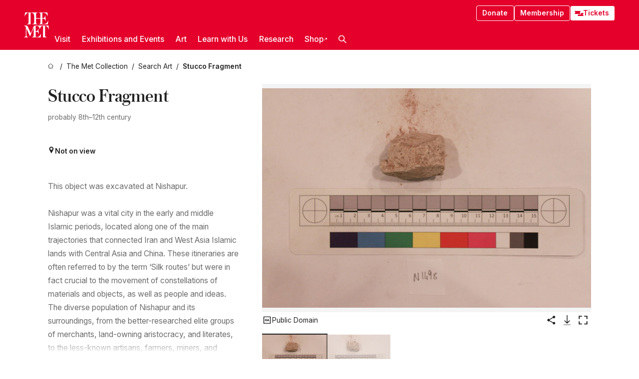

--- FILE ---
content_type: text/css; charset=utf-8
request_url: https://www.metmuseum.org/_next/static/css/edec8de73eaa5209.css
body_size: -168
content:
.shelf_slider__c2o5b{display:flex;gap:var(--spacing-xxs);justify-content:flex-start;overflow-x:scroll;padding:0 var(--spacing-component-margin);will-change:scroll-position}.shelf_slider__c2o5b::-webkit-scrollbar{display:none}.shelf_wrapper__ZzHm8{position:relative}.shelf_wrapper__ZzHm8:has(:focus-visible) .shelf_accessibilityMessage__9rNf1{display:block}.shelf_accessibilityMessage__9rNf1{background-color:var(--color-focus-state-background);color:var(--color-grey-900);display:none;font-size:var(--textsize-xs);font-weight:500;margin:0 var(--spacing-component-margin);padding:var(--spacing-micro);position:absolute;top:0;width:auto;z-index:5}.shelf_button__cG_zd{background:rgba(0,0,0,0);border:0;color:currentcolor;font-family:var(--sans-serif);font-size:1em;align-items:center;background-color:var(--color-site-background);border:1px solid var(--color-grey-400);border-radius:50%;box-shadow:0 0 15px rgba(0,0,0,.25);color:currentColor;display:none;height:48px;position:absolute;top:50%;transform:translateY(-50%);width:48px;z-index:5}.shelf_button__cG_zd svg{height:16px;width:16px}.shelf_button__cG_zd:focus-visible,.shelf_button__cG_zd:hover{background-color:var(--color-text);color:var(--color-site-background)}@media screen and (min-width:960px){.shelf_wrapper__ZzHm8:hover .shelf_button__cG_zd{display:flex}}.shelf_backButton__lp6Sj{left:var(--spacing-s);transform:rotate(180deg) translateY(50%)}.shelf_forwardButton__93dhm{right:var(--spacing-s)}
/*# sourceMappingURL=edec8de73eaa5209.css.map*/